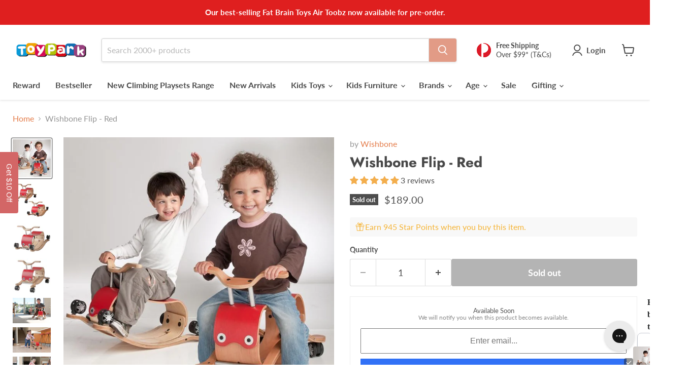

--- FILE ---
content_type: text/html; charset=UTF-8
request_url: https://zooomyapps.com/backinstock/ZooomyBackinStockjson.php?jsonCode=jQuery37100011252452980365923_1769848472020&shop=toyparkaustralia.myshopify.com&product_id=6999496032415&_=1769848472021
body_size: 341
content:
jQuery37100011252452980365923_1769848472020({"shop":"toyparkaustralia.myshopify.com","back_in_stock_text":"Notify Me","add_font_size":"13px","add_border_radius":"0px","add_border_width":"0px","add_border_color":"#3171F6","add_background_color":"#3171F6","add_font_color":"#FFFFFF","back_in_stock_width":"","main_heading":"Available Soon","sub_heading":"We will notify you when this product becomes available.","main_heading_color":"#555555","main_heading_size":"13px","sub_heading_color":"#888888","sub_heading_size":"12px","admin_email":"","quantity":"0","notify_msg":"Thank you! We will notify you when the item will be back in stock.","notify_emsg":"Enter a valid email address.","user_added_css":"","ccss":null,"email_placeholder":"Enter email...","autoemail":"yes","checkdata":0,"shop_token":"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","branding":"","tc_txt":"","znltxt":"I want to receive newsletter updates.","znlsignup":"yes","lay":"lay_1","collectionpage":"no","double_opt_enable":"","double_opt_txt":"","maillist":"no","fae":"yes","coll_btn_text":"","coll_btn_font_size":"","coll_btn_border_width":"","coll_btn_border_radius":"","coll_btn_width":"","coll_btn_border_color":"#","coll_btn_bg_color":"#","coll_btn_font_color":"#"})


--- FILE ---
content_type: text/css
request_url: https://www.toypark.com.au/cdn/shop/t/48/assets/akuna_s.css?v=181936604518782527321759992478
body_size: -562
content:
.faq-section-accordion-wrapper .panel{
  padding-left:0px !important;
}
.featured-collection__content .flickity-button.previous svg{
  left: 20% !important;
}
@media only screen and (min-width:1024px){
  .productgrid--outer .product_grid_items.productgrid--items{
      gap: 1.2rem !important;
}
}
@media only screen and (max-width: 767px){
  .faq-section-accordion-wrapper .accordion{
    padding-left:0px !important;
  }
}
@media only screen and (max-width: 1079px){
  .featured-collection__content .flickity-button{
    display:block !important;
  }
}
@media only screen and (min-width:860px) and (max-width:1023px){
   .productgrid--outer .product_grid_items.productgrid--items{
      gap: 20px !important;
    }
}

--- FILE ---
content_type: text/javascript; charset=utf-8
request_url: https://app-api.vidjet.io/01f0bdde-873b-49b4-b25b-c8eca89907fa/shopify/scripttag?v=1761709277913&shop=toyparkaustralia.myshopify.com
body_size: 197
content:
(function (d, s, id) {
  if (d.getElementById(id)) return;
  const t = d.getElementsByTagName(s)[0];
  const vis = d.createElement(s);
  vis.id = id;
  vis.src = 'https://media.vidjet.io/client-app.js?siteId=01f0bdde-873b-49b4-b25b-c8eca89907fa';
  t.parentNode.insertBefore(vis, t);
})(document, 'script', 'vidjet');


--- FILE ---
content_type: text/javascript; charset=utf-8
request_url: https://www.toypark.com.au/products/wishbone-flip-red.js
body_size: 1839
content:
{"id":6999496032415,"title":"Wishbone Flip - Red","handle":"wishbone-flip-red","description":"\u003cp\u003e\u003cspan data-mce-fragment=\"1\"\u003eWishbone Flip is an award-winning 2-in1 rock \u0026amp; roll toy, ideal from 1 to 5 years. With an innovative flipping mechanism, Flip converts from gentle rocker to exciting ride-on toy in seconds, no tools required. Wishbone Flip will entertain your pre-schooler for hours.\u003c\/span\u003e\u003c\/p\u003e\n\u003cp\u003e\u003cspan data-mce-fragment=\"1\"\u003e\u003cstrong\u003eLear more about Wishbone through \u003ca href=\"https:\/\/www.toypark.com.au\/blogs\/story\/why-parents-love-wishbone-design-toys\" data-mce-href=\"https:\/\/www.toypark.com.au\/blogs\/story\/why-parents-love-wishbone-design-toys\"\u003eWhy Parents Love Wishbone Design Toys\u003c\/a\u003e\u003c\/strong\u003e\u003c\/span\u003e\u003c\/p\u003e\n\u003cp\u003eWishbone Flip brings together contemporary form and super-functionality in a timeless toy your whole family will enjoy. Supports developmental milestones including sitting up, balance, steering, and key gross motor skills. Give your little one independence \u0026amp; joy. Simple assembly, just attach the handlebar. Made from beautiful birch wood, available in red or white. Comes in handy carry box.\u003cbr\u003e\u003c\/p\u003e\n\u003cp\u003e\u003cimg alt=\"\" src=\"https:\/\/cdn.shopify.com\/s\/files\/1\/0519\/8115\/6511\/files\/Wishbone20Product20Details20Flip-v1602820842233_480x480.png?v=1628497122\" width=\"309\" height=\"232\"\u003e\u003c\/p\u003e\n\u003cdiv class=\"col-lg-6\"\u003e\n\u003cdiv class=\"lead aos-init aos-animate\" data-aos=\"fade-right lead\"\u003e\n\u003ch3 class=\"mb-4 h1\"\u003evalues\u003c\/h3\u003e\n\u003cdiv class=\"lead\"\u003e\n\u003cp\u003eGorgeous, multi-functional and simple to assemble \u0026amp; disassemble, Wishbone Flip is a new classic for modern families. Wishbone Flip is designed for years of use, and is 100% repairable for the next generation to enjoy too. \"Buy it once\" and love it forever.\u003c\/p\u003e\n\u003c\/div\u003e\n\u003c\/div\u003e\n\u003c\/div\u003e","published_at":"2021-08-09T18:53:05+10:00","created_at":"2021-08-09T18:19:31+10:00","vendor":"Wishbone","type":"Racer \u0026 Walker","tags":["activity-play","balance","BD15","best","bike","eofy15","preschooler","toddler","Valentine's Day"],"price":18900,"price_min":18900,"price_max":18900,"available":false,"price_varies":false,"compare_at_price":18900,"compare_at_price_min":18900,"compare_at_price_max":18900,"compare_at_price_varies":false,"variants":[{"id":40753015292063,"title":"Default Title","option1":"Default Title","option2":null,"option3":null,"sku":"WB-5000","requires_shipping":true,"taxable":true,"featured_image":null,"available":false,"name":"Wishbone Flip - Red","public_title":null,"options":["Default Title"],"price":18900,"weight":4000,"compare_at_price":18900,"inventory_management":"shopify","barcode":"9421901544294","quantity_rule":{"min":1,"max":null,"increment":1},"quantity_price_breaks":[],"requires_selling_plan":false,"selling_plan_allocations":[]}],"images":["\/\/cdn.shopify.com\/s\/files\/1\/0519\/8115\/6511\/products\/wishbone-design-wishbone-flip-182650_2000x_87a5b1c2-93c5-4bc0-89d8-53035bc13e57.jpg?v=1628664933","\/\/cdn.shopify.com\/s\/files\/1\/0519\/8115\/6511\/products\/9886193849f133583c1999fa04b1013f.jpg?v=1628664940","\/\/cdn.shopify.com\/s\/files\/1\/0519\/8115\/6511\/products\/FLIP_rock_HR_2.jpg?v=1628497332","\/\/cdn.shopify.com\/s\/files\/1\/0519\/8115\/6511\/products\/FLIP_roll_HR.jpg?v=1628497324","\/\/cdn.shopify.com\/s\/files\/1\/0519\/8115\/6511\/products\/GrantMaidenFlipshoot21Aug11095.jpg?v=1628497315","\/\/cdn.shopify.com\/s\/files\/1\/0519\/8115\/6511\/products\/GrantMaidenFlipshoot21Aug11116.jpg?v=1628497311","\/\/cdn.shopify.com\/s\/files\/1\/0519\/8115\/6511\/products\/GrantMaidenFlipshoot21Aug11122.jpg?v=1628497303","\/\/cdn.shopify.com\/s\/files\/1\/0519\/8115\/6511\/products\/GrantMaidenFlipshoot21Aug11128.jpg?v=1628497296"],"featured_image":"\/\/cdn.shopify.com\/s\/files\/1\/0519\/8115\/6511\/products\/wishbone-design-wishbone-flip-182650_2000x_87a5b1c2-93c5-4bc0-89d8-53035bc13e57.jpg?v=1628664933","options":[{"name":"Title","position":1,"values":["Default Title"]}],"url":"\/products\/wishbone-flip-red","media":[{"alt":"Kids Bikes Wishbone Flip - Red","id":22745807716511,"position":1,"preview_image":{"aspect_ratio":1.0,"height":736,"width":736,"src":"https:\/\/cdn.shopify.com\/s\/files\/1\/0519\/8115\/6511\/products\/wishbone-design-wishbone-flip-182650_2000x_87a5b1c2-93c5-4bc0-89d8-53035bc13e57.jpg?v=1628664933"},"aspect_ratio":1.0,"height":736,"media_type":"image","src":"https:\/\/cdn.shopify.com\/s\/files\/1\/0519\/8115\/6511\/products\/wishbone-design-wishbone-flip-182650_2000x_87a5b1c2-93c5-4bc0-89d8-53035bc13e57.jpg?v=1628664933","width":736},{"alt":"Kids Bikes Wishbone Flip - Red","id":22745807618207,"position":2,"preview_image":{"aspect_ratio":1.0,"height":600,"width":600,"src":"https:\/\/cdn.shopify.com\/s\/files\/1\/0519\/8115\/6511\/products\/9886193849f133583c1999fa04b1013f.jpg?v=1628664940"},"aspect_ratio":1.0,"height":600,"media_type":"image","src":"https:\/\/cdn.shopify.com\/s\/files\/1\/0519\/8115\/6511\/products\/9886193849f133583c1999fa04b1013f.jpg?v=1628664940","width":600},{"alt":"Kids Bikes Wishbone Flip - Red","id":22715137720479,"position":3,"preview_image":{"aspect_ratio":1.218,"height":2326,"width":2833,"src":"https:\/\/cdn.shopify.com\/s\/files\/1\/0519\/8115\/6511\/products\/FLIP_rock_HR_2.jpg?v=1628497332"},"aspect_ratio":1.218,"height":2326,"media_type":"image","src":"https:\/\/cdn.shopify.com\/s\/files\/1\/0519\/8115\/6511\/products\/FLIP_rock_HR_2.jpg?v=1628497332","width":2833},{"alt":"Kids Bikes Wishbone Flip - Red","id":22715137786015,"position":4,"preview_image":{"aspect_ratio":1.06,"height":2229,"width":2362,"src":"https:\/\/cdn.shopify.com\/s\/files\/1\/0519\/8115\/6511\/products\/FLIP_roll_HR.jpg?v=1628497324"},"aspect_ratio":1.06,"height":2229,"media_type":"image","src":"https:\/\/cdn.shopify.com\/s\/files\/1\/0519\/8115\/6511\/products\/FLIP_roll_HR.jpg?v=1628497324","width":2362},{"alt":"Kids Bikes Wishbone Flip - Red","id":22715137818783,"position":5,"preview_image":{"aspect_ratio":1.503,"height":1363,"width":2048,"src":"https:\/\/cdn.shopify.com\/s\/files\/1\/0519\/8115\/6511\/products\/GrantMaidenFlipshoot21Aug11095.jpg?v=1628497315"},"aspect_ratio":1.503,"height":1363,"media_type":"image","src":"https:\/\/cdn.shopify.com\/s\/files\/1\/0519\/8115\/6511\/products\/GrantMaidenFlipshoot21Aug11095.jpg?v=1628497315","width":2048},{"alt":"Kids Bikes Wishbone Flip - Red","id":22715137917087,"position":6,"preview_image":{"aspect_ratio":1.5,"height":1253,"width":1879,"src":"https:\/\/cdn.shopify.com\/s\/files\/1\/0519\/8115\/6511\/products\/GrantMaidenFlipshoot21Aug11116.jpg?v=1628497311"},"aspect_ratio":1.5,"height":1253,"media_type":"image","src":"https:\/\/cdn.shopify.com\/s\/files\/1\/0519\/8115\/6511\/products\/GrantMaidenFlipshoot21Aug11116.jpg?v=1628497311","width":1879},{"alt":"Kids Bikes Wishbone Flip - Red","id":22715137949855,"position":7,"preview_image":{"aspect_ratio":1.503,"height":1363,"width":2048,"src":"https:\/\/cdn.shopify.com\/s\/files\/1\/0519\/8115\/6511\/products\/GrantMaidenFlipshoot21Aug11122.jpg?v=1628497303"},"aspect_ratio":1.503,"height":1363,"media_type":"image","src":"https:\/\/cdn.shopify.com\/s\/files\/1\/0519\/8115\/6511\/products\/GrantMaidenFlipshoot21Aug11122.jpg?v=1628497303","width":2048},{"alt":"Kids Bikes Wishbone Flip - Red","id":22715138015391,"position":8,"preview_image":{"aspect_ratio":1.503,"height":1363,"width":2048,"src":"https:\/\/cdn.shopify.com\/s\/files\/1\/0519\/8115\/6511\/products\/GrantMaidenFlipshoot21Aug11128.jpg?v=1628497296"},"aspect_ratio":1.503,"height":1363,"media_type":"image","src":"https:\/\/cdn.shopify.com\/s\/files\/1\/0519\/8115\/6511\/products\/GrantMaidenFlipshoot21Aug11128.jpg?v=1628497296","width":2048}],"requires_selling_plan":false,"selling_plan_groups":[]}

--- FILE ---
content_type: text/javascript; charset=utf-8
request_url: https://www.toypark.com.au/products/wishbone-flip-red.js
body_size: 1528
content:
{"id":6999496032415,"title":"Wishbone Flip - Red","handle":"wishbone-flip-red","description":"\u003cp\u003e\u003cspan data-mce-fragment=\"1\"\u003eWishbone Flip is an award-winning 2-in1 rock \u0026amp; roll toy, ideal from 1 to 5 years. With an innovative flipping mechanism, Flip converts from gentle rocker to exciting ride-on toy in seconds, no tools required. Wishbone Flip will entertain your pre-schooler for hours.\u003c\/span\u003e\u003c\/p\u003e\n\u003cp\u003e\u003cspan data-mce-fragment=\"1\"\u003e\u003cstrong\u003eLear more about Wishbone through \u003ca href=\"https:\/\/www.toypark.com.au\/blogs\/story\/why-parents-love-wishbone-design-toys\" data-mce-href=\"https:\/\/www.toypark.com.au\/blogs\/story\/why-parents-love-wishbone-design-toys\"\u003eWhy Parents Love Wishbone Design Toys\u003c\/a\u003e\u003c\/strong\u003e\u003c\/span\u003e\u003c\/p\u003e\n\u003cp\u003eWishbone Flip brings together contemporary form and super-functionality in a timeless toy your whole family will enjoy. Supports developmental milestones including sitting up, balance, steering, and key gross motor skills. Give your little one independence \u0026amp; joy. Simple assembly, just attach the handlebar. Made from beautiful birch wood, available in red or white. Comes in handy carry box.\u003cbr\u003e\u003c\/p\u003e\n\u003cp\u003e\u003cimg alt=\"\" src=\"https:\/\/cdn.shopify.com\/s\/files\/1\/0519\/8115\/6511\/files\/Wishbone20Product20Details20Flip-v1602820842233_480x480.png?v=1628497122\" width=\"309\" height=\"232\"\u003e\u003c\/p\u003e\n\u003cdiv class=\"col-lg-6\"\u003e\n\u003cdiv class=\"lead aos-init aos-animate\" data-aos=\"fade-right lead\"\u003e\n\u003ch3 class=\"mb-4 h1\"\u003evalues\u003c\/h3\u003e\n\u003cdiv class=\"lead\"\u003e\n\u003cp\u003eGorgeous, multi-functional and simple to assemble \u0026amp; disassemble, Wishbone Flip is a new classic for modern families. Wishbone Flip is designed for years of use, and is 100% repairable for the next generation to enjoy too. \"Buy it once\" and love it forever.\u003c\/p\u003e\n\u003c\/div\u003e\n\u003c\/div\u003e\n\u003c\/div\u003e","published_at":"2021-08-09T18:53:05+10:00","created_at":"2021-08-09T18:19:31+10:00","vendor":"Wishbone","type":"Racer \u0026 Walker","tags":["activity-play","balance","BD15","best","bike","eofy15","preschooler","toddler","Valentine's Day"],"price":18900,"price_min":18900,"price_max":18900,"available":false,"price_varies":false,"compare_at_price":18900,"compare_at_price_min":18900,"compare_at_price_max":18900,"compare_at_price_varies":false,"variants":[{"id":40753015292063,"title":"Default Title","option1":"Default Title","option2":null,"option3":null,"sku":"WB-5000","requires_shipping":true,"taxable":true,"featured_image":null,"available":false,"name":"Wishbone Flip - Red","public_title":null,"options":["Default Title"],"price":18900,"weight":4000,"compare_at_price":18900,"inventory_management":"shopify","barcode":"9421901544294","quantity_rule":{"min":1,"max":null,"increment":1},"quantity_price_breaks":[],"requires_selling_plan":false,"selling_plan_allocations":[]}],"images":["\/\/cdn.shopify.com\/s\/files\/1\/0519\/8115\/6511\/products\/wishbone-design-wishbone-flip-182650_2000x_87a5b1c2-93c5-4bc0-89d8-53035bc13e57.jpg?v=1628664933","\/\/cdn.shopify.com\/s\/files\/1\/0519\/8115\/6511\/products\/9886193849f133583c1999fa04b1013f.jpg?v=1628664940","\/\/cdn.shopify.com\/s\/files\/1\/0519\/8115\/6511\/products\/FLIP_rock_HR_2.jpg?v=1628497332","\/\/cdn.shopify.com\/s\/files\/1\/0519\/8115\/6511\/products\/FLIP_roll_HR.jpg?v=1628497324","\/\/cdn.shopify.com\/s\/files\/1\/0519\/8115\/6511\/products\/GrantMaidenFlipshoot21Aug11095.jpg?v=1628497315","\/\/cdn.shopify.com\/s\/files\/1\/0519\/8115\/6511\/products\/GrantMaidenFlipshoot21Aug11116.jpg?v=1628497311","\/\/cdn.shopify.com\/s\/files\/1\/0519\/8115\/6511\/products\/GrantMaidenFlipshoot21Aug11122.jpg?v=1628497303","\/\/cdn.shopify.com\/s\/files\/1\/0519\/8115\/6511\/products\/GrantMaidenFlipshoot21Aug11128.jpg?v=1628497296"],"featured_image":"\/\/cdn.shopify.com\/s\/files\/1\/0519\/8115\/6511\/products\/wishbone-design-wishbone-flip-182650_2000x_87a5b1c2-93c5-4bc0-89d8-53035bc13e57.jpg?v=1628664933","options":[{"name":"Title","position":1,"values":["Default Title"]}],"url":"\/products\/wishbone-flip-red","media":[{"alt":"Kids Bikes Wishbone Flip - Red","id":22745807716511,"position":1,"preview_image":{"aspect_ratio":1.0,"height":736,"width":736,"src":"https:\/\/cdn.shopify.com\/s\/files\/1\/0519\/8115\/6511\/products\/wishbone-design-wishbone-flip-182650_2000x_87a5b1c2-93c5-4bc0-89d8-53035bc13e57.jpg?v=1628664933"},"aspect_ratio":1.0,"height":736,"media_type":"image","src":"https:\/\/cdn.shopify.com\/s\/files\/1\/0519\/8115\/6511\/products\/wishbone-design-wishbone-flip-182650_2000x_87a5b1c2-93c5-4bc0-89d8-53035bc13e57.jpg?v=1628664933","width":736},{"alt":"Kids Bikes Wishbone Flip - Red","id":22745807618207,"position":2,"preview_image":{"aspect_ratio":1.0,"height":600,"width":600,"src":"https:\/\/cdn.shopify.com\/s\/files\/1\/0519\/8115\/6511\/products\/9886193849f133583c1999fa04b1013f.jpg?v=1628664940"},"aspect_ratio":1.0,"height":600,"media_type":"image","src":"https:\/\/cdn.shopify.com\/s\/files\/1\/0519\/8115\/6511\/products\/9886193849f133583c1999fa04b1013f.jpg?v=1628664940","width":600},{"alt":"Kids Bikes Wishbone Flip - Red","id":22715137720479,"position":3,"preview_image":{"aspect_ratio":1.218,"height":2326,"width":2833,"src":"https:\/\/cdn.shopify.com\/s\/files\/1\/0519\/8115\/6511\/products\/FLIP_rock_HR_2.jpg?v=1628497332"},"aspect_ratio":1.218,"height":2326,"media_type":"image","src":"https:\/\/cdn.shopify.com\/s\/files\/1\/0519\/8115\/6511\/products\/FLIP_rock_HR_2.jpg?v=1628497332","width":2833},{"alt":"Kids Bikes Wishbone Flip - Red","id":22715137786015,"position":4,"preview_image":{"aspect_ratio":1.06,"height":2229,"width":2362,"src":"https:\/\/cdn.shopify.com\/s\/files\/1\/0519\/8115\/6511\/products\/FLIP_roll_HR.jpg?v=1628497324"},"aspect_ratio":1.06,"height":2229,"media_type":"image","src":"https:\/\/cdn.shopify.com\/s\/files\/1\/0519\/8115\/6511\/products\/FLIP_roll_HR.jpg?v=1628497324","width":2362},{"alt":"Kids Bikes Wishbone Flip - Red","id":22715137818783,"position":5,"preview_image":{"aspect_ratio":1.503,"height":1363,"width":2048,"src":"https:\/\/cdn.shopify.com\/s\/files\/1\/0519\/8115\/6511\/products\/GrantMaidenFlipshoot21Aug11095.jpg?v=1628497315"},"aspect_ratio":1.503,"height":1363,"media_type":"image","src":"https:\/\/cdn.shopify.com\/s\/files\/1\/0519\/8115\/6511\/products\/GrantMaidenFlipshoot21Aug11095.jpg?v=1628497315","width":2048},{"alt":"Kids Bikes Wishbone Flip - Red","id":22715137917087,"position":6,"preview_image":{"aspect_ratio":1.5,"height":1253,"width":1879,"src":"https:\/\/cdn.shopify.com\/s\/files\/1\/0519\/8115\/6511\/products\/GrantMaidenFlipshoot21Aug11116.jpg?v=1628497311"},"aspect_ratio":1.5,"height":1253,"media_type":"image","src":"https:\/\/cdn.shopify.com\/s\/files\/1\/0519\/8115\/6511\/products\/GrantMaidenFlipshoot21Aug11116.jpg?v=1628497311","width":1879},{"alt":"Kids Bikes Wishbone Flip - Red","id":22715137949855,"position":7,"preview_image":{"aspect_ratio":1.503,"height":1363,"width":2048,"src":"https:\/\/cdn.shopify.com\/s\/files\/1\/0519\/8115\/6511\/products\/GrantMaidenFlipshoot21Aug11122.jpg?v=1628497303"},"aspect_ratio":1.503,"height":1363,"media_type":"image","src":"https:\/\/cdn.shopify.com\/s\/files\/1\/0519\/8115\/6511\/products\/GrantMaidenFlipshoot21Aug11122.jpg?v=1628497303","width":2048},{"alt":"Kids Bikes Wishbone Flip - Red","id":22715138015391,"position":8,"preview_image":{"aspect_ratio":1.503,"height":1363,"width":2048,"src":"https:\/\/cdn.shopify.com\/s\/files\/1\/0519\/8115\/6511\/products\/GrantMaidenFlipshoot21Aug11128.jpg?v=1628497296"},"aspect_ratio":1.503,"height":1363,"media_type":"image","src":"https:\/\/cdn.shopify.com\/s\/files\/1\/0519\/8115\/6511\/products\/GrantMaidenFlipshoot21Aug11128.jpg?v=1628497296","width":2048}],"requires_selling_plan":false,"selling_plan_groups":[]}

--- FILE ---
content_type: text/javascript
request_url: https://cdn.shopify.com/extensions/019c0e3b-18a8-7efd-aff4-e24cc7b54d8b/schemaplus-schemafiles-69/assets/insertReviewsHandler.min.js
body_size: 196
content:
function _0x4350(_0x45f364,_0x5e7d73){var _0x3753ed=_0x3753();return _0x4350=function(_0x43503d,_0x1f5865){_0x43503d=_0x43503d-0x15c;var _0x55833d=_0x3753ed[_0x43503d];return _0x55833d;},_0x4350(_0x45f364,_0x5e7d73);}(function(_0x59eaa4,_0x4a0e3f){var _0x3bfb2a=_0x4350,_0x9f50c6=_0x59eaa4();while(!![]){try{var _0x57ba92=parseInt(_0x3bfb2a(0x167))/0x1+-parseInt(_0x3bfb2a(0x179))/0x2+-parseInt(_0x3bfb2a(0x178))/0x3*(parseInt(_0x3bfb2a(0x175))/0x4)+-parseInt(_0x3bfb2a(0x172))/0x5+parseInt(_0x3bfb2a(0x16d))/0x6+-parseInt(_0x3bfb2a(0x162))/0x7*(parseInt(_0x3bfb2a(0x171))/0x8)+parseInt(_0x3bfb2a(0x15c))/0x9*(parseInt(_0x3bfb2a(0x15d))/0xa);if(_0x57ba92===_0x4a0e3f)break;else _0x9f50c6['push'](_0x9f50c6['shift']());}catch(_0x364959){_0x9f50c6['push'](_0x9f50c6['shift']());}}}(_0x3753,0x1dd86),!(function(){function _0x1ab531(){var _0x383b83=_0x4350,_0x2a265a=document[_0x383b83(0x16f)](_0x383b83(0x165));if(null!=window['__schemaplusReviewsReady__']&&_0x2a265a&&document[_0x383b83(0x176)]){var _0x2935f9=document[_0x383b83(0x177)](_0x383b83(0x168));_0x2935f9[_0x383b83(0x160)]=_0x2a265a['innerHTML'][_0x383b83(0x16b)]();var _0x3512be=_0x2935f9[_0x383b83(0x16c)](_0x383b83(0x15e));if(_0x3512be){for(var _0x16deb1=document[_0x383b83(0x177)](_0x383b83(0x15e)),_0xabf46d=0x0;_0xabf46d<_0x3512be[_0x383b83(0x164)][_0x383b83(0x15f)];_0xabf46d++){var _0x3862d5=_0x3512be[_0x383b83(0x164)][_0xabf46d];_0x16deb1[_0x383b83(0x173)](_0x3862d5[_0x383b83(0x166)],_0x3862d5[_0x383b83(0x169)]);}_0x16deb1[_0x383b83(0x174)]=_0x3512be['text'],document[_0x383b83(0x176)]['appendChild'](_0x16deb1);}try{let _0x4b52cd=document[_0x383b83(0x16f)]('schemaplus-reviews-template');_0x4b52cd&&_0x383b83(0x16e)===_0x4b52cd[_0x383b83(0x16a)]&&_0x383b83(0x170)===_0x4b52cd['type']&&_0x4b52cd[_0x383b83(0x161)]();}catch(_0x8654){console[_0x383b83(0x163)]('Error.\x20Please\x20reach\x20our\x20support\x20team\x20at\x20support@schemaplus.io');}return!0x0;}return!0x1;}if(!_0x1ab531()){var _0x231030=setInterval(function(){_0x1ab531()&&clearInterval(_0x231030);},0x32);setTimeout(function(){clearInterval(_0x231030);},0x2710);}}()));function _0x3753(){var _0x4e744f=['value','tagName','trim','querySelector','408174OqgpGv','SCRIPT','getElementById','text/template','20312CtEVdi','1202830cQOfvS','setAttribute','text','124ScxgMr','head','createElement','20289lQchGT','475800hoyGQm','9EaNwTn','8059490rWvIyq','script','length','innerHTML','remove','315aeEAMs','log','attributes','schemaplus-reviews-template','name','50642eDCzSC','div'];_0x3753=function(){return _0x4e744f;};return _0x3753();}